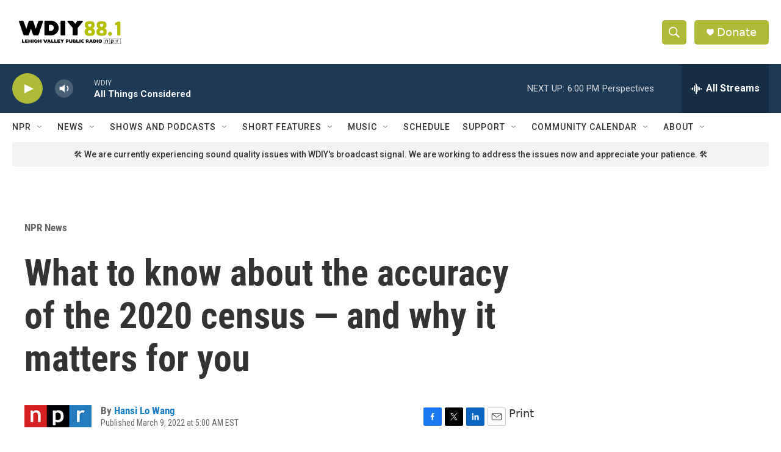

--- FILE ---
content_type: text/html; charset=utf-8
request_url: https://www.google.com/recaptcha/api2/aframe
body_size: 266
content:
<!DOCTYPE HTML><html><head><meta http-equiv="content-type" content="text/html; charset=UTF-8"></head><body><script nonce="VOHFrT2PIdUhp1hcmZcMOg">/** Anti-fraud and anti-abuse applications only. See google.com/recaptcha */ try{var clients={'sodar':'https://pagead2.googlesyndication.com/pagead/sodar?'};window.addEventListener("message",function(a){try{if(a.source===window.parent){var b=JSON.parse(a.data);var c=clients[b['id']];if(c){var d=document.createElement('img');d.src=c+b['params']+'&rc='+(localStorage.getItem("rc::a")?sessionStorage.getItem("rc::b"):"");window.document.body.appendChild(d);sessionStorage.setItem("rc::e",parseInt(sessionStorage.getItem("rc::e")||0)+1);localStorage.setItem("rc::h",'1769121096295');}}}catch(b){}});window.parent.postMessage("_grecaptcha_ready", "*");}catch(b){}</script></body></html>